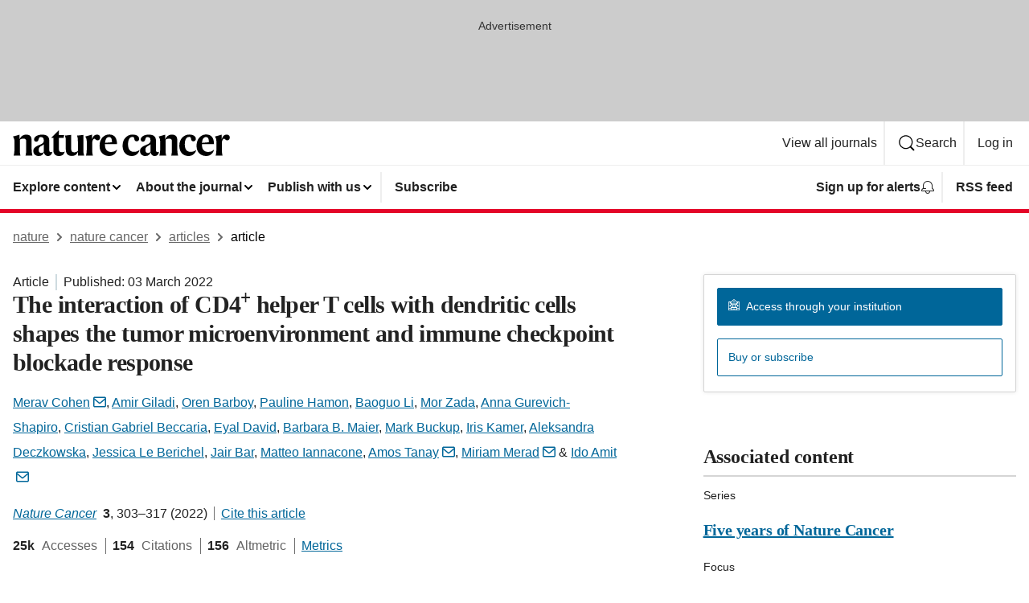

--- FILE ---
content_type: image/svg+xml
request_url: https://media.springernature.com/full/nature-cms/uploads/product/natcancer/header-407d8f8dcf8658be92c7cf9f53310695.svg
body_size: 652
content:
<svg height="32" viewBox="0 0 270 32" width="270" xmlns="http://www.w3.org/2000/svg"><path d="m8.32 5.52.08 5.6h.16c1.12-3.12 3.92-5.68 7.92-5.68 5.28 0 6.88 2.64 6.88 7.6v9.92c0 3.04.24 6.08.96 8.48h-8.56c.64-2.24.8-4.96.8-8.24v-9.44c0-2.32-.96-3.36-3.44-3.36-1.92 0-3.36.56-4.48 1.44v11.36c0 3.2.08 6 .8 8.24h-8.4c.72-2.32.96-5.44.96-8.48v-9.2c0-2.48-.88-4.72-1.92-5.92zm27.92-.08c6.56 0 9.04 2.64 9.04 7.92v11.2c0 2 .8 2.64 2.4 2.64.24 0 1.04-.16 1.36-.4-.16.72-.24 1.2-.4 1.68-.72 2.16-2.16 3.52-4.88 3.52-3.2 0-4.88-2.32-4.96-4.64h-.08c-1.04 3.2-3.2 4.64-6.56 4.64-4.08 0-6.72-2.4-6.72-6.32 0-4 3.68-5.76 7.44-7.36 3.6-1.44 5.6-2.48 5.6-5.12v-.4c0-2.88-.88-4.32-3.6-4.32-1.68 0-2.32.72-2.72 2.4-.56 2.4-1.44 3.36-3.12 3.36-1.44 0-2.72-1.04-2.72-2.72 0-3.68 4.8-6.08 9.92-6.08zm2.24 21.12v-9.2c-.56.72-1.2 1.2-3.12 2.16-2.4 1.2-3.2 2.4-3.2 5.2 0 2.24 1.2 3.6 3.2 3.6 1.92-.08 2.56-.72 3.12-1.76zm25.28 2.08c-.88 2-3.12 3.36-6.08 3.36-5.28 0-7.28-2.64-7.28-7.44v-15.04h-2.48v-.24l9.12-9.28.16.08v5.92h6.56l-.64 3.6h-5.84v13.92c0 2.72 1.12 3.68 3.6 3.68 1.84 0 2.8-.24 3.6-.64-.24.8-.4 1.36-.72 2.08zm8.8-22.88v17.6c0 2.64 1.04 4.08 3.6 4.08 2.16 0 3.76-.64 4.72-1.92v-11.84c0-2.64-.24-4.8-1.04-7.04l7.84-.8v18c0 4 .4 5.68 1.04 7.6h-7.6v-5.12h-.08c-1.04 3.2-3.2 5.6-7.6 5.6-5.6 0-7.6-3.36-7.6-8.32v-9.92c0-2.64-.24-4.8-1.04-7.04zm25.84 6.24c1.12-4.72 3.28-6.56 6.16-6.56 2.64 0 4 1.36 4 3.52 0 1.92-1.04 3.6-3.12 3.6-1.2 0-1.92-.56-2.4-1.04-.64-.56-1.04-1.04-1.52-1.04-1.36 0-2.88 2.32-2.88 6.16v6.24c0 3.12.24 6.24.88 8.64h-8.56c.72-2.32.96-5.44.96-8.48v-9.28c0-2.48-.88-4.72-1.92-5.92l8.32-2.4.08.08v6.4zm21.36 20c-6.56 0-11.92-4.32-11.92-12.64 0-8.4 5.12-14.08 12-14.08 6.56 0 9.68 4.16 9.68 12h-14.96v.8c0 6.4 3.28 8.88 7.76 8.88 4 0 5.92-1.68 7.04-2.8l.16.4c-1.04 3.84-4.16 7.44-9.76 7.44zm-5.04-16.32 8.56-.72c-.08-4-.72-6.48-3.6-6.48s-4.56 2.24-4.96 7.2zm33.2 16.32c-6.88 0-11.44-4.8-11.44-12.8 0-8.88 6.08-13.84 12.32-13.84 5.84 0 8.24 2.64 8.24 5.28 0 1.92-1.12 3.12-3.12 3.12-1.76 0-2.64-1.12-2.88-3.36-.24-1.76-.88-2.08-2.48-2.08-3.28 0-5.28 3.52-5.28 9.2 0 6.56 2.8 9.36 7.28 9.36 2.72 0 5.28-.88 6.8-2.32l.08.4c-.88 3.04-3.68 7.04-9.52 7.04zm21.04-26.56c6.56 0 9.04 2.64 9.04 7.92v11.2c0 2 .8 2.64 2.4 2.64.24 0 1.04-.16 1.36-.4-.16.72-.24 1.2-.4 1.68-.72 2.16-2.16 3.52-4.88 3.52-3.2 0-4.88-2.32-4.96-4.64h-.08c-1.04 3.2-3.2 4.64-6.56 4.64-4.08 0-6.72-2.4-6.72-6.32 0-4 3.68-5.76 7.44-7.36 3.6-1.44 5.6-2.48 5.6-5.12v-.4c0-2.88-.88-4.32-3.6-4.32-1.68 0-2.32.72-2.72 2.4-.56 2.4-1.44 3.36-3.12 3.36-1.44 0-2.72-1.04-2.72-2.72-.08-3.68 4.8-6.08 9.92-6.08zm2.24 21.12v-9.2c-.56.72-1.2 1.2-3.12 2.16-2.4 1.2-3.2 2.4-3.2 5.2 0 2.24 1.2 3.6 3.2 3.6 1.84-.08 2.56-.72 3.12-1.76zm18.32-21.04.08 5.6h.16c1.12-3.12 3.92-5.68 7.92-5.68 5.28 0 6.88 2.64 6.88 7.6v9.92c0 3.04.24 6.08.96 8.48h-8.48c.64-2.24.8-4.96.8-8.24v-9.44c0-2.32-.96-3.36-3.44-3.36-1.92 0-3.36.56-4.48 1.44v11.36c0 3.2.08 6 .8 8.24h-8.48c.72-2.32.96-5.44.96-8.48v-9.2c0-2.48-.88-4.72-1.92-5.92zm28.96 26.48c-6.88 0-11.44-4.8-11.44-12.8 0-8.88 6.08-13.84 12.32-13.84 5.84 0 8.24 2.64 8.24 5.28 0 1.92-1.12 3.12-3.12 3.12-1.76 0-2.64-1.12-2.88-3.36-.24-1.76-.88-2.08-2.48-2.08-3.28 0-5.28 3.52-5.28 9.2 0 6.56 2.8 9.36 7.28 9.36 2.72 0 5.28-.88 6.8-2.32l.08.4c-.8 3.04-3.68 7.04-9.52 7.04zm21.92 0c-6.56 0-11.92-4.32-11.92-12.64 0-8.4 5.12-14.08 12-14.08 6.56 0 9.68 4.16 9.68 12h-14.96v.8c0 6.4 3.28 8.88 7.76 8.88 4 0 5.92-1.68 7.04-2.8l.16.4c-1.12 3.84-4.08 7.44-9.76 7.44zm-5.12-16.32 8.56-.72c-.08-4-.72-6.48-3.6-6.48s-4.56 2.24-4.96 7.2zm24.4-3.68c1.12-4.72 3.28-6.56 6.16-6.56 2.64 0 4 1.36 4 3.52 0 1.92-1.04 3.6-3.12 3.6-1.2 0-1.92-.56-2.4-1.04-.64-.56-1.04-1.04-1.52-1.04-1.36 0-2.88 2.32-2.88 6.16v6.24c0 3.12.24 6.24.88 8.64h-8.56c.72-2.32.96-5.44.96-8.48v-9.28c0-2.48-.88-4.72-1.92-5.92l8.32-2.32.08.08z"/></svg>